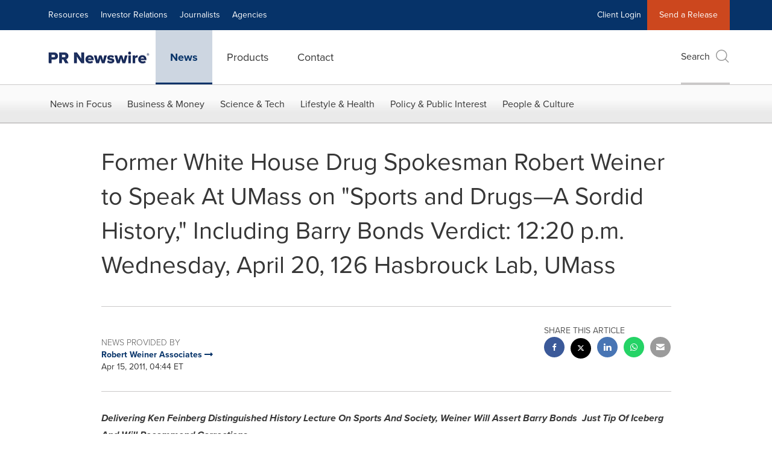

--- FILE ---
content_type: application/x-javascript
request_url: https://assets.adobedtm.com/f8e1ad0aec1d/d06ab2f346fe/4be068fa1b86/RCba5514e037384efbba82cbb0f4962191-source.min.js
body_size: 1692
content:
// For license information, see `https://assets.adobedtm.com/f8e1ad0aec1d/d06ab2f346fe/4be068fa1b86/RCba5514e037384efbba82cbb0f4962191-source.js`.
_satellite.__registerScript('https://assets.adobedtm.com/f8e1ad0aec1d/d06ab2f346fe/4be068fa1b86/RCba5514e037384efbba82cbb0f4962191-source.min.js', "<script>\n/*!\n * @preserve\n * jquery.scrolldepth.js | v0.4.1\n * Copyright (c) 2014 Rob Flaherty (@robflaherty)\n * Licensed under the MIT and GPL licenses.\n */\n;(function ( $, window, document, undefined ) {\n   \n  \"use strict\";\n \n  var defaults = {\n    elements: [],\n    minHeight: 0,\n    percentage: true,\n    testing: false\n  },\n \n  $window = $(window),\n  cache = [];\n \n  /*\n   * Plugin\n   */\n \n  $.scrollDepth = function(options) {\n     \n    var startTime = +new Date();\n \n    options = $.extend({}, defaults, options);\n \n    // Return early if document height is too small\n    if ( $(document).height() < options.minHeight ) {\n      return;\n    }\n \n    // Establish baseline (0% scroll)\n    sendEvent('Percentage', 'Baseline');\n \n    /*\n     * Functions\n     */\n \n    function sendEvent(action, label, timing) {\n      if (!options.testing) {\n \n        if (typeof(dataLayer) !== \"undefined\") {\n         //dataLayer.push({'event':'ScrollDistance', 'eventCategory':'Scroll Depth', 'eventAction': action, 'eventLabel': label, 'eventValue': 1, 'eventNonInteraction': true});\n          _satellite.setVar(\"pageDepth\",label); \n          _satellite.track('ScrollDistance');\n          \n \n          if (arguments.length > 2) {\n            //dataLayer.push({'event':'ScrollTiming', 'eventCategory':'Scroll Depth', 'eventAction': action, 'eventLabel': label, 'eventTiming': timing});\n          }\n        } else {\n \n          if (typeof(ga) !== \"undefined\") {\n           // ga('send', 'event', 'Scroll Depth', action, label, 1, {'nonInteraction': 1});\n \n            if (arguments.length > 2) {\n            //  ga('send', 'timing', 'Scroll Depth', action, timing, label);\n            }\n          }\n \n          if (typeof(_gaq) !== \"undefined\") {\n           // _gaq.push(['_trackEvent', 'Scroll Depth', action, label, 1, true]);\n \n            if (arguments.length > 2) {\n            //  _gaq.push(['_trackTiming', 'Scroll Depth', action, timing, label, 100]);\n            }\n          }\n        }\n \n      } else {\n       // $('#console').html(action + ': ' + label);\n      }\n    }\n \n    function calculateMarks(docHeight) {\n      return {\n        '25%' : parseInt(docHeight * 0.25, 10),\n        '50%' : parseInt(docHeight * 0.50, 10),\n        '75%' : parseInt(docHeight * 0.75, 10),\n        // 1px cushion to trigger 100% event in iOS\n        '100%': docHeight - 1\n      };\n    }\n \n    function checkMarks(marks, scrollDistance, timing) {\n      // Check each active mark\n      $.each(marks, function(key, val) {\n        if ( $.inArray(key, cache) === -1 && scrollDistance >= val ) {\n          sendEvent('Percentage', key, timing);\n          cache.push(key);\n        }\n      });\n    }\n \n    function checkElements(elements, scrollDistance, timing) {\n      $.each(elements, function(index, elem) {\n        if ( $.inArray(elem, cache) === -1 && $(elem).length ) {\n          if ( scrollDistance >= $(elem).offset().top ) {\n            sendEvent('Elements', elem, timing);\n            cache.push(elem);\n          }\n        }\n      });\n    }\n \n    /*\n     * Throttle function borrowed from:\n     * Underscore.js 1.5.2\n     * http://underscorejs.org\n     * (c) 2009-2013 Jeremy Ashkenas, DocumentCloud and Investigative Reporters & Editors\n     * Underscore may be freely distributed under the MIT license.\n     */\n \n    function throttle(func, wait) {\n      var context, args, result;\n      var timeout = null;\n      var previous = 0;\n      var later = function() {\n        previous = new Date();\n        timeout = null;\n        result = func.apply(context, args);\n      };\n      return function() {\n        var now = new Date();\n        if (!previous) previous = now;\n        var remaining = wait - (now - previous);\n        context = this;\n        args = arguments;\n        if (remaining <= 0) {\n          clearTimeout(timeout);\n          timeout = null;\n          previous = now;\n          result = func.apply(context, args);\n        } else if (!timeout) {\n          timeout = setTimeout(later, remaining);\n        }\n        return result;\n      };\n    }\n \n    /*\n     * Scroll Event\n     */\n \n    $window.on('scroll.scrollDepth', throttle(function() {\n      /*\n       * We calculate document and window height on each scroll event to\n       * account for dynamic DOM changes.\n       */\n \n      var docHeight = $(document).height(),\n        winHeight = window.innerHeight ? window.innerHeight : $window.height(),\n        scrollDistance = $window.scrollTop() + winHeight,\n \n        // Recalculate percentage marks\n        marks = calculateMarks(docHeight),\n \n        // Timing\n        timing = +new Date() - startTime;\n \n      // If all marks already hit, unbind scroll event\n      if (cache.length >= 4 + options.elements.length) {\n        $window.off('scroll.scrollDepth');\n        return;\n      }\n \n      // Check specified DOM elements\n      if (options.elements) {\n        checkElements(options.elements, scrollDistance, timing);\n      }\n \n      // Check standard marks\n      if (options.percentage) {       \n        checkMarks(marks, scrollDistance, timing);\n      }\n    }, 500));\n \n  };\n \n})( jQuery, window, document );\njQuery.scrollDepth();\n</script>                                   ");